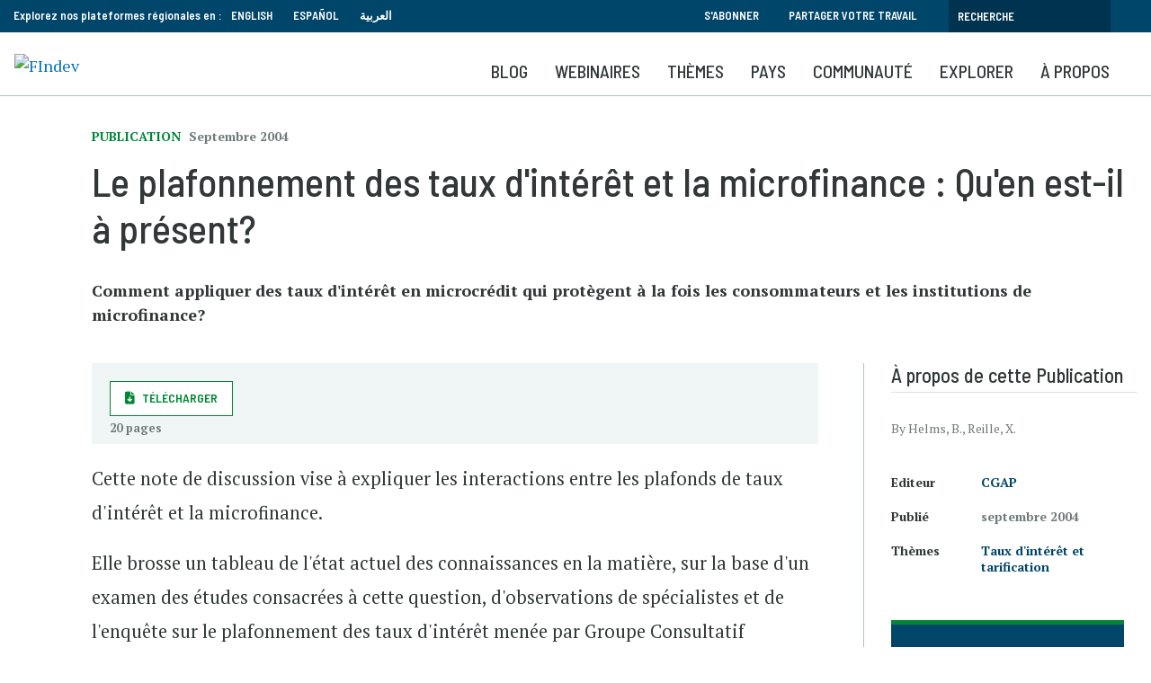

--- FILE ---
content_type: text/html; charset=UTF-8
request_url: https://www.findevgateway.org/fr/publication/2004/09/le-plafonnement-des-taux-dinteret-et-la-microfinance-quen-est-il-present
body_size: 13590
content:
<!DOCTYPE html>
<html lang="fr" dir="ltr" prefix="content: http://purl.org/rss/1.0/modules/content/  dc: http://purl.org/dc/terms/  foaf: http://xmlns.com/foaf/0.1/  og: http://ogp.me/ns#  rdfs: http://www.w3.org/2000/01/rdf-schema#  schema: http://schema.org/  sioc: http://rdfs.org/sioc/ns#  sioct: http://rdfs.org/sioc/types#  skos: http://www.w3.org/2004/02/skos/core#  xsd: http://www.w3.org/2001/XMLSchema# ">
  <head>
    <meta charset="utf-8" />
<noscript><style>form.antibot * :not(.antibot-message) { display: none !important; }</style>
</noscript><script>
        dataLayer = [{
          "language": "Français", "contentType": "publication", "datePublished": "04-17-2014", "date": "2004-09-01", "publicationType": "Paper", "organizations": "CGAP", "topics": "Taux d'intérêt et tarification", 
        }];</script>
<link rel="canonical" href="https://www.findevgateway.org/fr/publication/2004/09/le-plafonnement-des-taux-dinteret-et-la-microfinance-quen-est-il-present" />
<meta name="twitter:card" content="summary_large_image" />
<meta name="twitter:title" content="Le plafonnement des taux d&#039;intérêt et la microfinance : Qu&#039;en est-il à présent?" />
<meta name="twitter:site" content="@findevgateway" />
<meta name="twitter:site:id" content="172632175" />
<meta name="twitter:creator" content="@findevgateway" />
<meta name="twitter:creator:id" content="172632175" />
<meta name="Generator" content="Drupal 10 (https://www.drupal.org)" />
<meta name="MobileOptimized" content="width" />
<meta name="HandheldFriendly" content="true" />
<meta name="viewport" content="width=device-width, initial-scale=1, shrink-to-fit=no" />
<script src="https://assets.adobedtm.com/223f6e2cf7c9/9685aeb86618/launch-d83d995e27b8.min.js"></script>
<script>
          var wbgData = wbgData || {};

          wbgData.page = {
              pageInfo: {
                  pageName: "Le plafonnement des taux d'intérêt et la microfinance : Qu'en est-il à présent?",
                  pageCategory: "content",
                  pageUid: "",
                  pageFirstPub: "17 avril 2014",
                  pageLastMod: "17 janvier 2023",
                  author: "",
                  topicTag: "Taux d'intérêt et tarification",
                  subtopicTag: "",
                  contentType: "Publication",
                  channel: "cgap findev ext",
                  webpackage: ""
              },
              sectionInfo: {
                  siteSection: "Publication",
                  subsectionP2: "",
                  subsectionP3: "CGAP",
                  subsectionP4: "",
                  subsectionP5: "",
              }
          }
          wbgData.site = {
              siteInfo: {
                  siteLanguage: "fr",
                  siteCountry: "",
                  siteEnv: "prod",
                  siteType: "findev",
                  siteRegion: "",
                  userIpaddressType: "2a03:2880:f806:1a::",
              },
              techInfo: {
                  cmsType: "Drupal",
                  bussVPUnit: "cgap",
                  bussUnit: "cgap",
                  bussUserGroup: "external",
                  bussAgency: "findev",
              },
          }
          </script>
<script>var ct_check_js_val = '9597276fc8e87eafa568d36b768accc6';var drupal_ac_antibot_cookie_value = 'f7b9a4b4298a43ad761865e21b279063c0392d262592b090ef2ed5820c41d4b5';var ct_use_cookies = 1;var ct_use_alt_cookies = 0;var ct_capture_buffer = 0;</script>
<script type="application/ld+json">{
    "@context": "https://schema.org",
    "@graph": [
        {
            "@type": "Article",
            "name": "Le plafonnement des taux d\u0027intérêt et la microfinance : Qu\u0027en est-il à présent?",
            "author": {
                "@type": "Person",
                "name": [
                    "Helms",
                    "B.",
                    "Reille",
                    "X."
                ]
            }
        }
    ]
}</script>
<meta http-equiv="x-ua-compatible" content="ie=edge" />
<link rel="icon" href="/themes/custom/findev/favicon.ico" type="image/vnd.microsoft.icon" />
<link rel="alternate" hreflang="fr" href="https://www.findevgateway.org/fr/publication/2004/09/le-plafonnement-des-taux-dinteret-et-la-microfinance-quen-est-il-present" />

    <title>Le plafonnement des taux d&#039;intérêt et la microfinance : Qu&#039;en est-il à présent? | Publication | Portail FinDev</title>
    <link rel="stylesheet" media="all" href="/sites/default/files/css/css_yraWwpIrtFwWlmQsK5QUUg9VpvSntvunBYr-sXPW8CI.css?delta=0&amp;language=fr&amp;theme=findev&amp;include=eJwtjVsOgzAMBC-Ux5FQQjZR1MRGtoFy-xbEz0g7HzsrC-LKc2MCmYbMbGqStiUnkc7eT9Du8LXR6ROL7Fsa4Z2udio4Yhuc0_Bq1982p5caZsxJ4Y6OU-PDMLnsA-7EMtHS_Rsrywwn_C2ekq_CZKDyAwXxO4U" />
<link rel="stylesheet" media="all" href="/sites/default/files/css/css_Zd2dr_htTQSCTC-_YLeyq9_-muHQdaGCuEF8iOZlWXI.css?delta=1&amp;language=fr&amp;theme=findev&amp;include=eJwtjVsOgzAMBC-Ux5FQQjZR1MRGtoFy-xbEz0g7HzsrC-LKc2MCmYbMbGqStiUnkc7eT9Du8LXR6ROL7Fsa4Z2udio4Yhuc0_Bq1982p5caZsxJ4Y6OU-PDMLnsA-7EMtHS_Rsrywwn_C2ekq_CZKDyAwXxO4U" />

    <script type="application/json" data-drupal-selector="drupal-settings-json">{"path":{"baseUrl":"\/","pathPrefix":"fr\/","currentPath":"node\/43166","currentPathIsAdmin":false,"isFront":false,"currentLanguage":"fr"},"pluralDelimiter":"\u0003","suppressDeprecationErrors":true,"ajaxPageState":{"libraries":"[base64]","theme":"findev","theme_token":null},"ajaxTrustedUrl":[],"gtag":{"tagId":"","consentMode":false,"otherIds":[],"events":[],"additionalConfigInfo":[]},"gtm":{"tagId":null,"settings":{"data_layer":"dataLayer","include_classes":false,"allowlist_classes":"","blocklist_classes":"","include_environment":false,"environment_id":"","environment_token":""},"tagIds":["GTM-M23WZC6"]},"multiselect":{"widths":250},"custom_links":[],"data":{"extlink":{"extTarget":true,"extTargetAppendNewWindowDisplay":true,"extTargetAppendNewWindowLabel":"(opens in a new window)","extTargetNoOverride":false,"extNofollow":false,"extTitleNoOverride":false,"extNoreferrer":false,"extFollowNoOverride":false,"extClass":"0","extLabel":"(le lien est externe)","extImgClass":false,"extSubdomains":true,"extExclude":"","extInclude":"","extCssExclude":"","extCssInclude":"","extCssExplicit":"","extAlert":false,"extAlertText":"Ce lien vous dirige vers un site externe. Nous ne sommes pas responsables de son contenu.","extHideIcons":false,"mailtoClass":"0","telClass":"","mailtoLabel":"(link sends email)","telLabel":"(link is a phone number)","extUseFontAwesome":false,"extIconPlacement":"append","extPreventOrphan":false,"extFaLinkClasses":"fa fa-external-link","extFaMailtoClasses":"fa fa-envelope-o","extAdditionalLinkClasses":"","extAdditionalMailtoClasses":"","extAdditionalTelClasses":"","extFaTelClasses":"fa fa-phone","allowedDomains":null,"extExcludeNoreferrer":""}},"user":{"uid":0,"permissionsHash":"385e68568eaaa99b97872b9c6a263eabdb9d395905e0b6265f47779b3595e61b"}}</script>
<script src="/sites/default/files/js/js_4TVkGjdU45dRnX5Ti3k_iilFZZX2Qk4HIDRUzcjuuEY.js?scope=header&amp;delta=0&amp;language=fr&amp;theme=findev&amp;include=eJxdyFkOwyAMRdENMSwJGTAWjRlETEl3XyLlp_14T7onMEIV4MNC90F0n55zUHgJ53rYOGYHNk-qlGvEtyVuHlif8tlKilojRidAlvb9t4EXXL9Y1PIuSrF77gwjd1ELXUGCgnXa1EYxC_UN-hadRquCNX4BfIlDxg"></script>
<script src="/modules/contrib/google_tag/js/gtag.js?t8k796"></script>
<script src="/modules/contrib/google_tag/js/gtm.js?t8k796"></script>

  </head>
  <body class="layout-no-sidebars page-node-43166 no-cop-banner path-node node--type-publication">
    <a href="#main-content" class="visually-hidden focusable skip-link">
      Aller au contenu principal
    </a>
    <noscript><iframe src="https://www.googletagmanager.com/ns.html?id=GTM-M23WZC6"
                  height="0" width="0" style="display:none;visibility:hidden"></iframe></noscript>

      <div class="dialog-off-canvas-main-canvas" data-off-canvas-main-canvas>
    <div id="page-wrapper">
  <div id="page">
    <header id="header" class="header" role="banner" aria-label="Entête du site">
                        <nav class="navbar" id="navbar-top">
                    <div class="container">
                        
                <section class="row region region-top-header">
    <div id="block-exploreourregionalplatformsin-2" class="language-switcher-language-url col-sm-12 col-md-8 col-lg-6 block-content-basic block block-block-content block-block-contente104b66e-f732-43d8-a34d-7040cd81b581">
  
    
      <div class="content">
      
            <div class="clearfix text-formatted field field--name-body field--type-text-with-summary field--label-hidden field__item"><div style="float:left; padding-right: 10px;">Explorez nos plateformes régionales en :</div>

<ul>
	<li><a href="/">English</a></li>
	<li><a href="/es">Español</a></li>
	<li><a href="/ar">العربية</a></li>
</ul>
</div>
      
    </div>
  </div>
<div id="block-topsearch" class="topsearch col-sm-12 col-md-4 col-lg-6 block-content-basic block block-block-content block-block-content4c2fb30e-4fe1-458e-b1c6-c05d718efafd">
  
    
      <div class="content">
      
            <div class="clearfix text-formatted field field--name-body field--type-text-with-summary field--label-hidden field__item"><ul class="clearfix nav">
	<li class="nav-item"><a class="nav-link" data-drupal-link-system-path="&lt;front&gt;" href="/fr/bulletin">S'abonner</a></li>
	<li class="nav-item"><a class="nav-link" data-drupal-link-system-path="&lt;front&gt;" href="/fr/a-propos-de-findev/partager-votre-travail">Partager votre travail</a></li>
</ul><form action="/fr/search" id="topbarsearch" method="GET"><input class="form-text" maxlength="128" name="search" placeholder="Recherche" size="30" type="text" value="" /><input type="submit" id="btnSearch" name="btnSearch" value="Search" class="button js-form-submit form-submit"></form></div>
      
    </div>
  </div>

  </section>

                                  </div>
                    </nav>
                <nav class="navbar navbar-expand-lg" id="navbar-main">
                    <div class="container">
                            <div id="block-logo" class="block-content-basic block block-block-content block-block-content8136d35d-07a1-413b-a5ce-deeb170ca629">
  
    
      <div class="content">
      
            <div class="clearfix text-formatted field field--name-body field--type-text-with-summary field--label-hidden field__item"><p><a href="/fr"><img alt="FIndev" src="/sites/default/files/inline-images/logo_fr_v2.png" title width="200"></a></p>

<div class="stickytitle"><a href="/fr">Portail FinDev</a></div>
</div>
      
    </div>
  </div>
<div id="block-mobilesearchbuttonfr" class="block-content-basic block block-block-content block-block-contentac7e7a1b-d1f4-4055-b4f4-49b9f9445bb2">
  
    
      <div class="content">
      
            <div class="clearfix text-formatted field field--name-body field--type-text-with-summary field--label-hidden field__item"><a class="searchbtn" href="/fr/search"><i class="fas fa-search"></i></a></div>
      
    </div>
  </div>


                          <button class="navbar-toggler navbar-toggler-right" type="button" data-toggle="collapse" data-target="#CollapsingNavbar" aria-controls="CollapsingNavbar" aria-expanded="false" aria-label="Toggle navigation"><span class="navbar-toggler-icon"></span></button>
              <div class="collapse navbar-collapse" id="CollapsingNavbar">
                  <div id="block-mainnavigationforfrench" class="block block-we-megamenu block-we-megamenu-blockmain-navigation-for-french">
  
    
      <div class="content">
      <div class="region-we-mega-menu">
	<a class="navbar-toggle collapsed">
	    <span class="icon-bar"></span>
	    <span class="icon-bar"></span>
	    <span class="icon-bar"></span>
	</a>
	<nav  class="main-navigation-for-french navbar navbar-default navbar-we-mega-menu mobile-collapse hover-action" data-menu-name="main-navigation-for-french" data-block-theme="findev" data-style="Default" data-animation="None" data-delay="" data-duration="" data-autoarrow="" data-alwayshowsubmenu="1" data-action="hover" data-mobile-collapse="0">
	  <div class="container-fluid">
	    <ul  class="we-mega-menu-ul nav nav-tabs">
  <li  class="we-mega-menu-li" data-level="0" data-element-type="we-mega-menu-li" description="" data-id="2e97c4f0-3dd8-489a-8b74-44e71b765882" data-submenu="0" data-hide-sub-when-collapse="" data-group="0" data-class="" data-icon="" data-caption="" data-alignsub="" data-target="">
      <a class="we-mega-menu-li" title="" href="/fr/blog" target="">
      Blog    </a>
    
</li><li  class="we-mega-menu-li" data-level="0" data-element-type="we-mega-menu-li" description="" data-id="c6fc3df4-50c7-4955-994f-da9cb701d3f6" data-submenu="0" data-hide-sub-when-collapse="" data-group="0" data-class="" data-icon="" data-caption="" data-alignsub="" data-target="">
      <a class="we-mega-menu-li" title="" href="/fr/webinaires-portail-findev" target="">
      Webinaires    </a>
    
</li><li  class="we-mega-menu-li center dropdown-menu" data-level="0" data-element-type="we-mega-menu-li" description="" data-id="5edbdedf-f3fb-485a-92db-4d2bd75cd915" data-submenu="1" data-hide-sub-when-collapse="" data-group="0" data-class="" data-icon="" data-caption="" data-alignsub="center" data-target="">
      <a class="we-mega-menu-li" title="" href="/fr/node/232003" target="">
      Thèmes    </a>
    <div  class="we-mega-menu-submenu" data-element-type="we-mega-menu-submenu" data-submenu-width="768" data-class="" style="width: 768px">
  <div class="we-mega-menu-submenu-inner">
    <div  class="we-mega-menu-row" data-element-type="we-mega-menu-row" data-custom-row="1">
  <div  class="we-mega-menu-col span6" data-element-type="we-mega-menu-col" data-width="6" data-block="explorefindevtopics" data-blocktitle="1" data-hidewhencollapse="" data-class="">
    <div class="type-of-block"><div class="block-inner"><h2>EXPLOREZ LES COLLECTIONS FINDEV</h2><div id="block-explorefindevtopics" class="block-content-basic block block-block-content block-block-content430fde49-467c-43d4-987b-a713b4856139">
  
    
      <div class="content">
      
            <div class="clearfix text-formatted field field--name-body field--type-text-with-summary field--label-hidden field__item"><p>Sélection de ressources soigneusement sélectionnées par nos éditeurs à destination des professionnels de l'inclusion financière.</p><ul><li><a href="/fr/collections">Voir toutes les collections</a></li></ul></div>
      
    </div>
  </div>
</div></div>

</div>
<div  class="we-mega-menu-col span6" data-element-type="we-mega-menu-col" data-width="6" data-block="featuredtopics" data-blocktitle="1" data-hidewhencollapse="" data-class="">
    <div class="type-of-block"><div class="block-inner"><h2>COLLECTIONS DU MOMENT</h2><div id="block-featuredtopics" class="block-content-basic block block-block-content block-block-content0ce22125-7bd9-464c-a501-9cd271ec42ec">
  
    
      <div class="content">
      
            <div class="clearfix text-formatted field field--name-body field--type-text-with-summary field--label-hidden field__item"><ul>
	<li><a href="/fr/collection/migration-deplacements-forces">Migration et déplacements forcés</a></li>
	<li><a href="/fr/collection/changement-climatique-inclusion-financiere">Changement climatique et inclusion financière</a></li>
	<li><a href="/fr/collection/adaptation-resilience-microfinance">Adaptation et résilience de la microfinance</a></li>
    <li><a href="/fr/collection/Innovation-et-technologie">Innovation et Technologie</a></li>

</ul>
</div>
      
    </div>
  </div>
</div></div>

</div>

</div>

  </div>
</div>
</li><li  class="we-mega-menu-li dropdown-menu" data-level="0" data-element-type="we-mega-menu-li" description="" data-id="beea3391-0f82-4dd8-b241-b75f27a1514c" data-submenu="1" data-hide-sub-when-collapse="" data-group="0" data-class="" data-icon="" data-caption="" data-alignsub="" data-target="">
      <a class="we-mega-menu-li" title="" href="/fr/region/inclusion-financiere-en-afrique-subsaharienne" target="">
      Pays    </a>
    <div  class="we-mega-menu-submenu" data-element-type="we-mega-menu-submenu" data-submenu-width="1164" data-class="" style="width: 1164px">
  <div class="we-mega-menu-submenu-inner">
    <div  class="we-mega-menu-row" data-element-type="we-mega-menu-row" data-custom-row="1">
  <div  class="we-mega-menu-col span6" data-element-type="we-mega-menu-col" data-width="6" data-block="explorecountrycontent" data-blocktitle="0" data-hidewhencollapse="" data-class="">
    <div class="type-of-block"><div class="block-inner"><div id="block-explorecountrycontent" class="block-content-basic block block-block-content block-block-contentdc52d474-1b25-4415-bf2e-ddc944a9b6c3">
  
    
      <div class="content">
      
            <div class="clearfix text-formatted field field--name-body field--type-text-with-summary field--label-hidden field__item"><div class="block_mega_title">Explorer le contenu par pays</div>

<p>Le Portail FinDev héberge des ressources sur presque tous les pays dans sept régions du monde. Naviguez parmi nos ressources par pays ou région.</p>

<p> </p>
</div>
      
    </div>
  </div>
</div></div>

</div>
<div  class="we-mega-menu-col span6" data-element-type="we-mega-menu-col" data-width="6" data-block="countrymenublock" data-blocktitle="0" data-hidewhencollapse="" data-class="">
    <div class="type-of-block"><div class="block-inner"><div id="block-countrymenublock" class="block-content-basic block block-block-content block-block-content7890f7ec-f612-4f5b-9d47-2770b7b7772e">
  
    
      <div class="content">
      
            <div class="clearfix text-formatted field field--name-body field--type-text-with-summary field--label-hidden field__item"><ul class="row">
	<li class="col-md-6"><a href="/fr/region/inclusion-financiere-en-afrique-subsaharienne" hreflang="fr">Afrique subsaharienne</a></li>
	<li class="col-md-6"><a href="/fr/region/inclusion-financiere-en-asie-de-lest-et-pacifique" hreflang="fr">Asie de l'Est et Pacifique</a></li>
	<li class="col-md-6"><a href="/fr/region/inclusion-financiere-en-asie-du-sud" hreflang="fr">Asie du Sud</a></li>
	<li class="col-md-6"><a href="/fr/region/amerique-du-nord" hreflang="fr">Amérique du Nord</a></li>
	<li class="col-md-6"><a href="/fr/region/amerique-latine-et-caraibes" hreflang="fr">Amérique latine et Caraïbes</a></li>
	<li class="col-md-6"><a href="/fr/region/inclusion-financiere-en-europe-et-en-asie-centrale" hreflang="fr">Europe et Asie centrale</a></li>
	<li class="col-md-6"><a href="/fr/region/inclusion-financiere-au-moyen-orient-et-en-afrique-du-nord" hreflang="fr">Moyen-Orient et Afrique du Nord</a></li>
	<li class="col-md-6"><a href="/fr/region/inclusion-financiere-un-apercu-mondial" hreflang="fr">Global</a></li>
</ul>
</div>
      
    </div>
  </div>
</div></div>

</div>

</div>

  </div>
</div>
</li><li  class="we-mega-menu-li nolink dropdown-menu" data-level="0" data-element-type="we-mega-menu-li" description="" data-id="889949ac-9636-4663-ab19-5ecb790666e6" data-submenu="1" data-hide-sub-when-collapse="" data-group="0" data-class="nolink" data-icon="" data-caption="" data-alignsub="" data-target="">
      <a class="we-mega-menu-li" title="" href="/fr/communaute/organisations" target="">
      Communauté    </a>
    <div  class="we-mega-menu-submenu" data-element-type="we-mega-menu-submenu" data-submenu-width="1164" data-class="" style="width: 1164px">
  <div class="we-mega-menu-submenu-inner">
    <div  class="we-mega-menu-row" data-element-type="we-mega-menu-row" data-custom-row="1">
  <div  class="we-mega-menu-col span6" data-element-type="we-mega-menu-col" data-width="6" data-block="contributingorganizations" data-blocktitle="1" data-hidewhencollapse="" data-class="">
    <div class="type-of-block"><div class="block-inner"><h2>Organisations partenaires</h2><div id="block-contributingorganizations" class="block-content-basic block block-block-content block-block-content98d8d7f3-aaba-4dd8-855a-dc0cf54d78f9">
  
    
      <div class="content">
      
            <div class="clearfix text-formatted field field--name-body field--type-text-with-summary field--label-hidden field__item"><p>Plus de 400 organisations publient leurs contenus sur le portail FinDev. Elles partagent leurs recherches, actualités, événements et offres d'emploi avec la communauté internationale de la finance inclusive.</p>

<ul>
	<li><a href="/fr/communaute/organisations">Liste des organisations</a></li>
</ul>
</div>
      
    </div>
  </div>
</div></div>

</div>
<div  class="we-mega-menu-col span6 borderleft" data-element-type="we-mega-menu-col" data-width="6" data-block="ourpartners" data-blocktitle="1" data-hidewhencollapse="" data-class="borderleft">
    <div class="type-of-block"><div class="block-inner"><h2>Nos partenaires</h2><div id="block-ourpartners" class="block-content-basic block block-block-content block-block-contentd75094d3-4f25-4df6-91a4-da1c38023a7d">
  
    
      <div class="content">
      
            <div class="clearfix text-formatted field field--name-body field--type-text-with-summary field--label-hidden field__item"><p>Le portail FinDev est partenaire de nombreuses organisations qui, en plus de partager leurs contenus, co-organisent des webinaires, partagent leurs enseignements sur la microfinance et organisent des événements.</p>

<ul>
	<li><a href="/fr/a-propos-de-findev/partenaires" title="Partenaires">Partenaires</a></li>
</ul>
</div>
      
    </div>
  </div>
</div></div>

</div>

</div>

  </div>
</div>
</li><li  class="we-mega-menu-li nolink right dropdown-menu" data-level="0" data-element-type="we-mega-menu-li" description="" data-id="046117ed-5640-4ebd-bdd0-c04c41768621" data-submenu="1" data-hide-sub-when-collapse="" data-group="0" data-class="nolink" data-icon="" data-caption="" data-alignsub="right" data-target="">
      <a class="we-mega-menu-li" title="" href="/fr/publications" target="">
      Explorer    </a>
    <div  class="we-mega-menu-submenu" data-element-type="we-mega-menu-submenu" data-submenu-width="768" data-class="" style="width: 768px">
  <div class="we-mega-menu-submenu-inner">
    <div  class="we-mega-menu-row" data-element-type="we-mega-menu-row" data-custom-row="1">
  <div  class="we-mega-menu-col span8" data-element-type="we-mega-menu-col" data-width="8" data-block="explorecommunitycontent" data-blocktitle="1" data-hidewhencollapse="" data-class="">
    <div class="type-of-block"><div class="block-inner"><h2>Explorer les contenus de la communauté</h2><div id="block-explorecommunitycontent" class="block-content-basic block block-block-content block-block-content2e999817-7592-44a0-8de3-d66943c2da9c">
  
    
      <div class="content">
      
            <div class="clearfix text-formatted field field--name-body field--type-text-with-summary field--label-hidden field__item"><p>Le Portail FinDev héberge la plus grande collection de ressources en ligne libres d'accès sur la microfinance et l'inclusion financière. Découvrez près de 8000 publications, formations, événements, offres d'emploi et actualités, sélectionnés par nos éditeurs et proposés par des organisations du monde entier.</p>

<p><a href="/fr/a-propos-de-findev/partager-votre-travail" style="background-color: transparent; box-sizing: border-box; color: rgb(0, 135, 52); font-family: "barlow semi condensed",sans-serif; font-size: 15.86px; font-style: normal; font-variant: normal; font-weight: 400; letter-spacing: normal; line-height: 23.94px; orphans: 2; text-align: left; text-decoration: none; text-indent: 0px; text-transform: none; -webkit-text-stroke-width: 0px; white-space: normal; word-spacing: 0px;">Découvrez comment partager votre travail >></a></p>
</div>
      
    </div>
  </div>
</div></div>

</div>
<div  class="we-mega-menu-col span4" data-element-type="we-mega-menu-col" data-width="4" data-block="explore" data-blocktitle="0" data-hidewhencollapse="" data-class="">
    <div class="type-of-block"><div class="block-inner"><nav role="navigation" aria-labelledby="block-explore-menu" id="block-explore" class="block block-menu navigation menu--explore">
            
  
        
                  <ul class="clearfix nav" data-component-id="bootstrap_barrio:menu">
                    <li class="nav-item">
                <a href="/fr/data" class="nav-link nav-link--fr-data" data-drupal-link-system-path="data">Data</a>
              </li>
                <li class="nav-item">
                <a href="/fr/publications" class="nav-link nav-link--fr-publications" data-drupal-link-system-path="publications">Publications</a>
              </li>
                <li class="nav-item">
                <a href="/fr/formations-evenements" class="nav-link nav-link--fr-formations-evenements" data-drupal-link-system-path="training-events">Formations et événements</a>
              </li>
                <li class="nav-item">
                <a href="/fr/actualites" class="nav-link nav-link--fr-actualites" data-drupal-link-system-path="news">Actualités</a>
              </li>
                <li class="nav-item">
                <a href="/fr/emplois-stages" class="nav-link nav-link--fr-emplois-stages" data-drupal-link-system-path="jobs">Emplois</a>
              </li>
        </ul>
  



  </nav>
</div></div>

</div>

</div>

  </div>
</div>
</li><li  class="we-mega-menu-li" data-level="0" data-element-type="we-mega-menu-li" description="" data-id="8a6987ca-926d-4857-a01e-d1dbac789481" data-submenu="0" data-hide-sub-when-collapse="" data-group="0" data-class="" data-icon="" data-caption="" data-alignsub="" data-target="">
      <a class="we-mega-menu-li" title="" href="/fr/a-propos-de-findev" target="">
      À propos    </a>
    
</li>
</ul>
	  </div>
	</nav>
</div>
    </div>
  </div>


                	          </div>
                                            </div>
                  </nav>
          </header>
          <div class="highlighted">
        <aside class="container section clearfix" role="complementary">
            <div data-drupal-messages-fallback class="hidden"></div>


        </aside>
      </div>
                <div id="main-wrapper" class="layout-main-wrapper clearfix">
              <div id="main" class="">
          
          <div class="clearfix">
              <main id="content" class="main-content" role="main">
                <section class="section">
                  <a id="main-content" tabindex="-1"></a>
                    <div id="block-findev-content" class="block block-system block-system-main-block">
  
    
      <div class="content">
      <div class="layout2colfdg ">
  <div class="container">
    <div class="row">
      <div class="col-sm-12 heading">
            <div class="field field--name-field-publication-type field--type-entity-reference field--label-hidden field__item">Publication</div>
      
            <div class="field field--name-field-date-m-y field--type-datetime field--label-hidden field__item"><time datetime="2004-09-01T12:00:00Z" class="datetime">septembre 2004</time>
</div>
      
            <div class="field field--name-node-title field--type-ds field--label-hidden field__item"><h1>
  Le plafonnement des taux d&#039;intérêt et la microfinance : Qu&#039;en est-il à présent?
</h1>
</div>
      
            <div class="field field--name-field-subtitle field--type-string field--label-hidden field__item">Comment appliquer des taux d&#039;intérêt en microcrédit qui protègent à la fois les consommateurs et les institutions de microfinance?</div>
      
            <div class="field field--name-dynamic-token-fieldnode-addthis field--type-ds field--label-hidden field__item"><script type="text/javascript" src="https://platform-api.sharethis.com/js/sharethis.js#property=647508985380390019971fdc&product=sop" async="async"></script></div>
      </div>      <section id="maincol" class="main col-lg-9">
        <div class="filesbox">
      <div class="field field--name-field-publication-document field--type-file field--label-hidden field__items">
              <div class="field__item"><a class="btn-download btn " href="https://www.findevgateway.org/sites/default/files/publications/files/mfg-fr-publications-diverses-plafonnement-des-taux-interet-et-microfinance-09-2004-etude-speciale.pdf" target="_blank">Télécharger</a>
<span> 20 pages</span>
</div>
          </div>
  </div>        
            <div class="clearfix text-formatted field field--name-body field--type-text-with-summary field--label-hidden field__item"><p>Cette note de discussion vise à expliquer les interactions entre les plafonds de taux d'intérêt et la microfinance.</p><p>Elle brosse un tableau de l'état actuel des connaissances en la matière, sur la base d'un examen des études consacrées à cette question, d'observations de spécialistes et de l'enquête sur le plafonnement des taux d'intérêt menée par Groupe Consultatif d'Assistance aux Pauvres (CGAP) dans le monde entier. Elle expose les raisons d'être du niveau élevé des taux d'intérêt dont sont assortis les microcrédits et décrit les résultats obtenus jusqu'ici dans le cadre des mécanismes de financement à taux bonifiés.</p><p>Cette note examine ensuite l'impact du plafonnement des taux d'intérêt sur les clients des organismes de microfinancement. Elle présente une typologie des plafonds sur taux d'intérêt dans les pays en développement et en transition, ainsi qu'une description des problèmes que pose nécessairement l'imposition de ces plafonds.</p><p>Elle énumère enfin une série de recommandations sur l'action à mener pour promouvoir une baisse des taux d'intérêt des microcrédits par le biais de la concurrence et en protégeant les consommateurs sans imposer de plafonds de taux d'intérêt.</p></div>
      
            <div class="field field--name-dynamic-block-fieldnode-publication-summary-mobile field--type-ds field--label-hidden field__item"><div class="views-element-container col-auto"><div class="summaryblock view view-publications view-id-publications view-display-id-block_2 js-view-dom-id-44704aeb995e49650361cbe63c1fed4c3e6edba3840e905b621127de5391d4b0">
  
    
      
      <div class="view-content row">
          <div class="views-row">
    <div class="views-field views-field-type"><span class="field-content"><h2>À propos de cette Publication</h2></span></div><div class="views-field views-field-field-author"><div class="field-content">By Helms, B., Reille, X.
</div></div><div class="views-field views-field-field-author-bio"><div class="field-content"></div></div><div class="views-field views-field-field-related-organization"><span class="views-label views-label-field-related-organization">Publisher</span><div class="field-content"><a href="/fr/organisation/cgap" hreflang="fr">CGAP</a></div></div><div class="views-field views-field-field-date-m-y-1"><span class="views-label views-label-field-date-m-y-1">Published</span><div class="field-content"><time datetime="2004-09-01T12:00:00Z" class="datetime">septembre 2004</time>
</div></div><div class="views-field views-field-field-related-topics"><span class="views-label views-label-field-related-topics">Topics</span><div class="field-content"><a href="/fr/themes/taux-dinteret-et-tarification" hreflang="fr">Taux d&#039;intérêt et tarification</a></div></div>
  </div>

    </div>
  
          </div>
</div>
</div>
      
            <div class="field field--name-dynamic-block-fieldnode-view-all-footer field--type-ds field--label-hidden field__item"><div class="viewallblock">
                <hr />
                <p><a class="ctalink" href="/fr/publications">Voir toutes les publications</a></p>
                <div class="row">
                  <div class="col-sm-12">
                    <p><strong>Partager une publication de votre organisation.</strong>&nbsp;&nbsp;</p><a class="btn write file" href="/fr/form/publication-submission">Proposer une publication</a>
                  </div>
                </div>
              </div></div>
      


      </section>
      <aside class="col-lg-3 sidebar">
            <div class="field field--name-dynamic-block-fieldnode-publication-summary field--type-ds field--label-hidden field__item"><div class="views-element-container col-auto"><div class="summaryblock view view-publications view-id-publications view-display-id-block_1 js-view-dom-id-f7251d9f8bf723dd9c86460b538c6b32706aa321389ce8f7fe5091bc6ff60be7">
  
    
      
      <div class="view-content row">
          <div class="views-row">
    <div class="views-field views-field-type"><span class="field-content"><h2>À propos de cette Publication</h2></span></div><div class="views-field views-field-field-author"><div class="field-content">By Helms, B., Reille, X.
</div></div><div class="views-field views-field-field-author-bio"><div class="field-content"></div></div><div class="views-field views-field-field-related-organization"><span class="views-label views-label-field-related-organization">Editeur</span><div class="field-content"><a href="/fr/organisation/cgap" hreflang="fr">CGAP</a></div></div><div class="views-field views-field-field-date-m-y-1"><span class="views-label views-label-field-date-m-y-1">Publié</span><div class="field-content"><time datetime="2004-09-01T12:00:00Z" class="datetime">septembre 2004</time>
</div></div><div class="views-field views-field-field-related-topics"><span class="views-label views-label-field-related-topics">Thèmes</span><div class="field-content"><a href="/fr/themes/taux-dinteret-et-tarification" hreflang="fr">Taux d&#039;intérêt et tarification</a></div></div>
  </div>

    </div>
  
          </div>
</div>
</div>
      
            <div class="field field--name-dynamic-block-fieldnode-sidebar-bulletin field--type-ds field--label-hidden field__item">
<div class="cta ">
  <div class="cta__inner">
    <div class="cta__meta"></div>
        <div class="cta__text">
      <h3>
            <div class="field field--name-field-title field--type-string field--label-hidden field__item">BULLETIN</div>
      </h3>      
            <div class="clearfix text-formatted field field--name-body field--type-text-with-summary field--label-hidden field__item"><p>En savoir plus sur les prochains webinaires, les dernières actualités et publications.</p>
</div>
      
    </div>
    <div class="cta__link">
            <div class="field field--name-field-button-link field--type-link field--label-hidden field__item"><a href="/fr/bulletin">S&#039;abonner</a></div>
      </div>  </div>
</div>

</div>
      </aside>    </div>
  </div>
        <div class="footer bluebg">
      <div class="container">
        
  <div class="field field--name-dynamic-block-fieldnode-more-on-remittance-and-payments field--type-ds field--label-above">
    <div class="field__label">Pour en savoir plus sur Taux d'intérêt et tarification</div>
              <div class="field__item"><div class="views-element-container col-auto"><div class="moreonthis view view-blogs view-id-blogs view-display-id-block_5 js-view-dom-id-c4fe121b86facb75dc4093b18a32b40eef17fc3477eab9e5286a83960765d90a">
  
    
      <div class="view-header">
      <a href="/fr/themes/taux-dinteret-et-tarification" class="viewall">En voir plus sur ce thème</a>
    </div>
      
      <div class="view-content row">
          <div class="col-sm-4 fdgcard views-row">
    
<div class="fdgcard  noimage">
  <div class="fdgcard__inner">
        <div class="fdgcard__text">
      <div class="meta ">
                   Etude de cas
        <span class="date">   <time datetime="2015-02-01T12:00:00Z" class="datetime">février 2015</time>

</span>      </div>
              <h3><a href="/fr/etude-de-cas/2015/02/credits-agricoles-que-penser-de-la-bonification-des-taux-dinteret" hreflang="fr">Crédits agricoles : que penser de la bonification des taux d’intérêt ?</a></h3>
                    <div class="cardtext"><p class="metadata-greentext">Par <a href="/fr/organisation/agence-francaise-de-developpement" hreflang="fr">Agence Française de Développement</a></p></div>
            <div class="postmeta">
                        </div>
          </div>
  </div>
</div>


  </div>
    <div class="col-sm-4 fdgcard views-row">
    
<div class="fdgcard  noimage">
  <div class="fdgcard__inner">
        <div class="fdgcard__text">
      <div class="meta ">
                   Publication
        <span class="date">   <time datetime="2014-04-17T12:00:00Z" class="datetime">avril 2014</time>

</span>      </div>
              <h3><a href="/fr/publication/2014/04/explication-raisonnee-des-taux-dinteret-utilises-pour-le-microcredit" hreflang="fr">Explication raisonnée des taux dintérêt utilisés pour le microcrédit</a></h3>
                    <div class="cardtext">      Pourquoi les institutions de microfinance (IMF) imposent-elles des taux dintérêt aussi élevés aux pauvres ?
      <p class="metadata-greentext">Par <a href="/fr/organisation/cgap" hreflang="fr">CGAP</a></p>
  </div>
            <div class="postmeta">
                        </div>
          </div>
  </div>
</div>


  </div>
    <div class="col-sm-4 fdgcard views-row">
    
<div class="fdgcard  noimage">
  <div class="fdgcard__inner">
        <div class="fdgcard__text">
      <div class="meta ">
                   Publication
        <span class="date">   <time datetime="2013-07-01T12:00:00Z" class="datetime">juillet 2013</time>

</span>      </div>
              <h3><a href="/fr/publication/2013/07/les-taux-dinteret-du-microcredit-et-leurs-facteurs-determinants" hreflang="fr">Les taux d’intérêt du microcrédit  et leurs facteurs déterminants</a></h3>
                    <div class="cardtext"><p class="metadata-greentext">Par <a href="/fr/organisation/cgap" hreflang="fr">CGAP</a></p></div>
            <div class="postmeta">
                        </div>
          </div>
  </div>
</div>


  </div>

    </div>
  
          </div>
</div>
</div>
          </div>

      </div>
    </div>
        <div class="footer">
      <div class="container">
        
            <div class="field field--name-dynamic-block-fieldnode-featured-topics field--type-ds field--label-hidden field__item"><div class="views-element-container col-auto"><div class="view view-featured-topics view-id-featured_topics view-display-id-block_1 js-view-dom-id-0c9556bd294ef9bbc022e6a12a77850aa13582bf8c983495e761cdd9f1a3165d">
  
    
      <div class="view-header">
      <h2>Thèmes du moment</h2>
    </div>
      
      <div class="view-content row">
          <div class="col-sm-4 fdgcard views-row">
    
<div class="fdgcard ">
  <div class="fdgcard__inner">
          <div class="fdgcard__image">
                <a href="/fr/themes/genre-et-empowerment-des-femmes"><img loading="lazy" src="/sites/default/files/styles/card/public/topics/cgap_2014_012.jpg.webp?itok=NAPck-vD" width="400" height="266" alt="Crédit photo : Jeni Abramson, CGAP 2014." title="Crédit photo : Jeni Abramson, CGAP 2014." typeof="foaf:Image" class="image-style-card" />

</a>

      
  
        <div class="playicon"><span class="icon-bg"></span><i class="far fa-play-circle"></i></div>
              </div>
        <div class="fdgcard__text">
      <div class="meta ">
                              </div>
              <h3><a href="/fr/themes/genre-et-empowerment-des-femmes" hreflang="fr">Genre et autonomisation des femmes</a></h3>
                    <div class="cardtext"></div>
            <div class="postmeta">
                        </div>
          </div>
  </div>
</div>


  </div>
    <div class="col-sm-4 fdgcard views-row">
    
<div class="fdgcard ">
  <div class="fdgcard__inner">
          <div class="fdgcard__image">
                <a href="/fr/themes/jeunes-et-enfants"><img loading="lazy" src="/sites/default/files/styles/card/public/topics/3146579.jpg.webp?itok=3Ni6Somt" width="400" height="266" alt="Crédit photo : Natalie Brown, CGAP 2018. " title="Crédit photo : Natalie Brown, CGAP 2018. " typeof="foaf:Image" class="image-style-card" />

</a>

      
  
        <div class="playicon"><span class="icon-bg"></span><i class="far fa-play-circle"></i></div>
              </div>
        <div class="fdgcard__text">
      <div class="meta ">
                              </div>
              <h3><a href="/fr/themes/jeunes-et-enfants" hreflang="fr">Jeunes et  enfants</a></h3>
                    <div class="cardtext"></div>
            <div class="postmeta">
                        </div>
          </div>
  </div>
</div>


  </div>
    <div class="col-sm-4 fdgcard views-row">
    
<div class="fdgcard ">
  <div class="fdgcard__inner">
          <div class="fdgcard__image">
                <a href="/fr/themes/audit-et-comptabilite"><img loading="lazy" src="/sites/default/files/styles/card/public/topics/CGAP_UGANDA_046.jpg.webp?itok=GmDN_JyG" width="400" height="266" alt="Crédit photo : Allison Shelley, CGAP 2017." title="Crédit photo : Allison Shelley, CGAP 2017." typeof="foaf:Image" class="image-style-card" />

</a>

      
  
        <div class="playicon"><span class="icon-bg"></span><i class="far fa-play-circle"></i></div>
              </div>
        <div class="fdgcard__text">
      <div class="meta ">
                              </div>
              <h3><a href="/fr/themes/audit-et-comptabilite" hreflang="fr">Audit et comptabilité</a></h3>
                    <div class="cardtext"></div>
            <div class="postmeta">
                        </div>
          </div>
  </div>
</div>


  </div>

    </div>
  
          </div>
</div>
</div>
      
      </div>
    </div>
  </div>


    </div>
  </div>
<div id="block-tempcss" class="block-content-basic block block-block-content block-block-content714d4a07-1472-4086-8b86-d5eb829a0446">
  
    
      <div class="content">
      
            <div class="clearfix text-formatted field field--name-body field--type-text-with-summary field--label-hidden field__item"><style>
.upcomingwebs .listing .listing__image img{ max-width: none; }
.field--name-dynamic-token-fieldnode-addthis { background: none !important; }
.navbar .container{
    justify-content: flex-start;
}
.navbar-toggler{
    position: absolute;
    right:2%;
    top:25px;
}
.path-node .main-content .caption {
display:block;
}
</style></div>
      
    </div>
  </div>


                </section>
              </main>
                                  </div>
        </div>
          </div>
        <footer id="footer">
              <div class="container">
                      <div class="site-footer__top clearfix">
                <section class="row region region-footer-first">
    <div id="block-footerlogos" class="footer-logos block-content-basic block block-block-content block-block-content218d4973-20c6-4664-afdd-4d9a59f9966b">
  
    
      <div class="content">
      
            <div class="clearfix text-formatted field field--name-body field--type-text-with-summary field--label-hidden field__item"><h3>Autres plateformes du CGAP :</h3>

<p><a href="https://www.cgap.org/"><img alt="CGAP Logo" src="/sites/default/files/inline-images/cgap-footer.png" title></a></p>

<p><a href="https://customersguide.cgap.org/"><img alt="CGAP Customer Centric Guide Logo" src="/sites/default/files/inline-images/customer-centric-logo.png" title></a></p>
</div>
      
    </div>
  </div>

  </section>

                <section class="row region region-footer-second">
    <div id="block-footermenu1" class="footer-menu block-content-basic block block-block-content block-block-content5a5f0ac6-12e0-408b-9fef-01fdf89f08b4">
  
    
      <div class="content">
      
            <div class="clearfix text-formatted field field--name-body field--type-text-with-summary field--label-hidden field__item"><ul>
	<li><a href="/fr/a-propos">À propos de nous</a></li>
	<li><a href="https://www.findevgateway.org/fr/inclusion-financiere" title="Inclusion Financière">Inclusion Financière</a></li>
	<li><a href="/fr/a-propos/partager-votre-travail">Comment contribuer ?</a></li>
	<li><a href="/fr/a-propos/nous-contacter">Contact</a></li>
</ul>
</div>
      
    </div>
  </div>
<div id="block-footermenu2" class="footer-menu block-content-basic block block-block-content block-block-contentfefc7226-648d-4aca-87c6-b617f0fd014c">
  
    
      <div class="content">
      
            <div class="clearfix text-formatted field field--name-body field--type-text-with-summary field--label-hidden field__item"><ul>
	<li><a href="/fr/news">Actualités</a></li>
	<li><a href="/fr/training-events">Evénements</a></li>
	<li><a href="/fr/publications">Publications</a></li>
	<li><a href="/fr/emplois-stages">Emplois</a></li>
</ul>
</div>
      
    </div>
  </div>

  </section>

                <section class="row region region-footer-third">
    <div id="block-exploreourregionalplatformsin" class="footer-langswitch block-content-basic block block-block-content block-block-contente104b66e-f732-43d8-a34d-7040cd81b581">
  
    
      <div class="content">
      
            <div class="clearfix text-formatted field field--name-body field--type-text-with-summary field--label-hidden field__item"><div style="float:left; padding-right: 10px;">Explorez nos plateformes régionales en :</div>

<ul>
	<li><a href="/">English</a></li>
	<li><a href="/es">Español</a></li>
	<li><a href="/ar">العربية</a></li>
</ul>
</div>
      
    </div>
  </div>

  </section>

                <section class="row region region-footer-fourth">
    <div id="block-followuson" class="footer-social block-content-basic block block-block-content block-block-content7c373466-ca0a-4646-aa2b-2c7798872160">
  
    
      <div class="content">
      
            <div class="clearfix text-formatted field field--name-body field--type-text-with-summary field--label-hidden field__item"><h3>Retrouvez-nous sur :</h3>

<ul>
	<li><a class="icon fb" href="https://www.facebook.com/FinDevGateway">Facebook</a></li>
	<li><a class="icon li" href="https://www.linkedin.com/company/portail-findev/">LinkedIn</a></li>
	<li><a class="icon tw" href="https://twitter.com/Portail_FinDev">Twitter</a></li>
</ul>

<div class="footrow">
<p>Pour en savoir plus sur les webinaires à venir, les actualités et les publications</p>

<div class="subscribebtn"><a class="btn solid" href="/fr/bulletin">S'abonner</a></div>
</div>
</div>
      
    </div>
  </div>

  </section>

            </div>
                  </div>
                  <div class="site-footer__bottom">
            <div class="container">
                <section class="row region region-footer-fifth">
    <div id="block-footercopyright" class="block-content-basic block block-block-content block-block-contentbe7d99d9-5a2e-4139-a938-04b4b7b38054">
  
    
      <div class="content">
      
            <div class="clearfix text-formatted field field--name-body field--type-text-with-summary field--label-hidden field__item"><p>© 2026 CGAP. Tous droits réservés.</p></div>
      
    </div>
  </div>
<div id="block-footerbarlinks" class="footerbarlinks block-content-basic block block-block-content block-block-content78b6b460-aef0-4f5b-92b0-4ba2d792d945">
  
    
      <div class="content">
      
            <div class="clearfix text-formatted field field--name-body field--type-text-with-summary field--label-hidden field__item"><ul>
	<li><a href="/fr/termes-et-conditions">Termes et conditions</a></li>
	<li><a href="/fr/politique-de-confidentialite">Politique de confidentialité</a></li>
</ul>
</div>
      
    </div>
  </div>

  </section>

            </div>
          </div>
                  </footer>
  </div>
</div>

  </div>

    
    <script src="/sites/default/files/js/js_Nbt8SMrub_vHagbWeXEuOA3NTctXtRP41G15j7unE_I.js?scope=footer&amp;delta=0&amp;language=fr&amp;theme=findev&amp;include=eJxdyFkOwyAMRdENMSwJGTAWjRlETEl3XyLlp_14T7onMEIV4MNC90F0n55zUHgJ53rYOGYHNk-qlGvEtyVuHlif8tlKilojRidAlvb9t4EXXL9Y1PIuSrF77gwjd1ELXUGCgnXa1EYxC_UN-hadRquCNX4BfIlDxg"></script>

    <script type="text/javascript" src="//ct5.addthis.com/js/300/addthis_widget.js#pubid=ra-55eef1295c923248"></script>
  </body>
</html>
